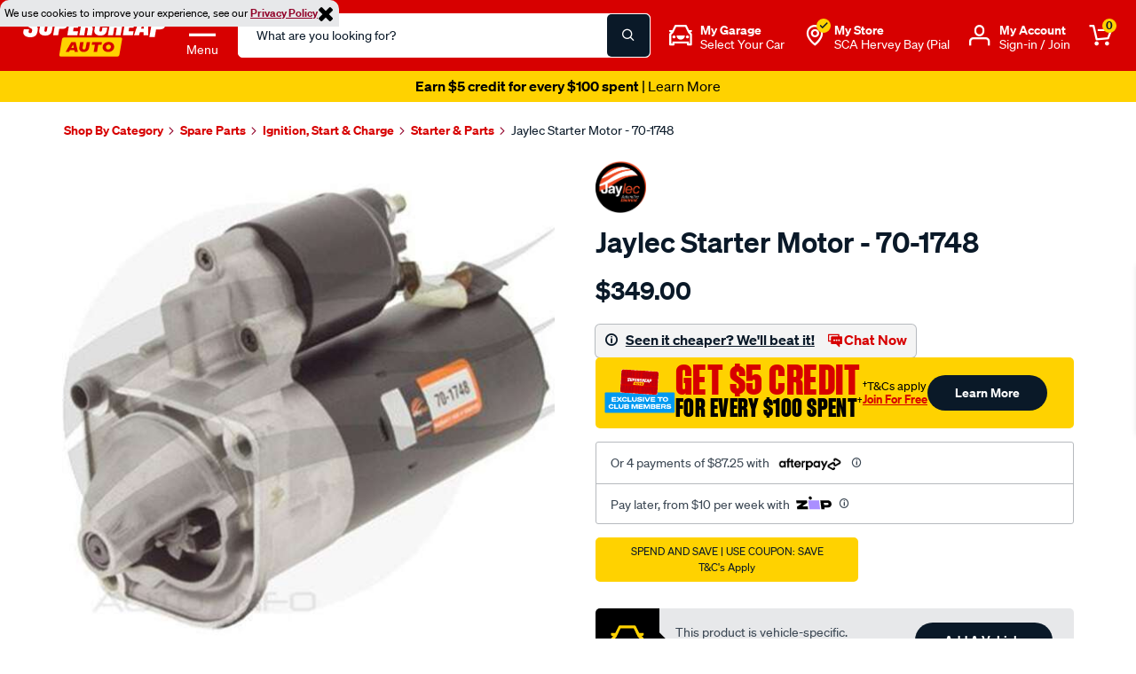

--- FILE ---
content_type: text/javascript
request_url: https://www.supercheapauto.com.au/on/demandware.static/Sites-supercheap-au-Site/-/en_AU/v1768846878227/lib/bootstrap/util-bootstrap.js
body_size: 606
content:
var Util=function(){function n(n){return{}.toString.call(n).match(/\s([a-zA-Z]+)/)[1].toLowerCase()}function t(n){return(n[0]||n).nodeType}function e(){return{bindType:o.end,delegateType:o.end,handle:function(n){if($(n.target).is(this))return n.handleObj.handler.apply(this,arguments)}}}function r(){if(window.QUnit)return!1;var n=document.createElement("bootstrap");for(var t in a)if(void 0!==n.style[t])return{end:a[t]};return!1}function i(n){var t=this,e=!1;return $(this).one(u.TRANSITION_END,function(){e=!0}),setTimeout(function(){e||u.triggerTransitionEnd(t)},n),this}var o=!1,a={WebkitTransition:"webkitTransitionEnd",MozTransition:"transitionend",OTransition:"oTransitionEnd otransitionend",transition:"transitionend"},u={TRANSITION_END:"bsTransitionEnd",getUID:function(n){do{n+=~~(1e6*Math.random())}while(document.getElementById(n));return n},getSelectorFromElement:function(n){var t=n.getAttribute("data-target");t&&"#"!==t||(t=n.getAttribute("href")||"");try{return $(document).find(t).length>0?t:null}catch(n){return null}},reflow:function(n){return n.offsetHeight},triggerTransitionEnd:function(n){$(n).trigger(o.end)},supportsTransitionEnd:function(){return Boolean(o)},typeCheckConfig:function(e,r,i){for(var o in i)if(Object.prototype.hasOwnProperty.call(i,o)){var a=i[o],u=r[o],s=u&&t(u)?"element":n(u);if(!new RegExp(a).test(s))throw new Error(e.toUpperCase()+': Option "'+o+'" provided type "'+s+'" but expected type "'+a+'".')}}};return o=r(),$.fn.emulateTransitionEnd=i,u.supportsTransitionEnd()&&($.event.special[u.TRANSITION_END]=e()),u}(jQuery);

--- FILE ---
content_type: text/javascript; charset=utf-8
request_url: https://p.cquotient.com/pebble?tla=bbrv-supercheap-au&activityType=viewProduct&callback=CQuotient._act_callback0&cookieId=adNK6mbLpv68ZDnfasRRHAcu3U&userId=&emailId=&product=id%3A%3ASPO2129920%7C%7Csku%3A%3A%7C%7Ctype%3A%3A%7C%7Calt_id%3A%3A&realm=BBRV&siteId=supercheap-au&instanceType=prd&locale=en_AU&referrer=&currentLocation=https%3A%2F%2Fwww.supercheapauto.com.au%2Fp%2Fjaylec-str-12v-9th-fiat-peugeot%2FSPO2129920.html&ls=true&_=1768894546881&v=v3.1.3&fbPixelId=__UNKNOWN__&json=%7B%22cookieId%22%3A%22adNK6mbLpv68ZDnfasRRHAcu3U%22%2C%22userId%22%3A%22%22%2C%22emailId%22%3A%22%22%2C%22product%22%3A%7B%22id%22%3A%22SPO2129920%22%2C%22sku%22%3A%22%22%2C%22type%22%3A%22%22%2C%22alt_id%22%3A%22%22%7D%2C%22realm%22%3A%22BBRV%22%2C%22siteId%22%3A%22supercheap-au%22%2C%22instanceType%22%3A%22prd%22%2C%22locale%22%3A%22en_AU%22%2C%22referrer%22%3A%22%22%2C%22currentLocation%22%3A%22https%3A%2F%2Fwww.supercheapauto.com.au%2Fp%2Fjaylec-str-12v-9th-fiat-peugeot%2FSPO2129920.html%22%2C%22ls%22%3Atrue%2C%22_%22%3A1768894546881%2C%22v%22%3A%22v3.1.3%22%2C%22fbPixelId%22%3A%22__UNKNOWN__%22%7D
body_size: 376
content:
/**/ typeof CQuotient._act_callback0 === 'function' && CQuotient._act_callback0([{"k":"__cq_uuid","v":"adNK6mbLpv68ZDnfasRRHAcu3U","m":34128000},{"k":"__cq_bc","v":"%7B%22bbrv-supercheap-au%22%3A%5B%7B%22id%22%3A%22SPO2129920%22%7D%5D%7D","m":2592000},{"k":"__cq_seg","v":"0~0.00!1~0.00!2~0.00!3~0.00!4~0.00!5~0.00!6~0.00!7~0.00!8~0.00!9~0.00","m":2592000}]);

--- FILE ---
content_type: image/svg+xml
request_url: https://www.supercheapauto.com.au/on/demandware.static/-/Library-Sites-supercheap-shared-library/default/dw2f67c8f7/global/footer/sca-icons_afterpay1.svg
body_size: 676
content:
<?xml version="1.0" encoding="utf-8"?>
<!-- Generator: Adobe Illustrator 27.3.1, SVG Export Plug-In . SVG Version: 6.00 Build 0)  -->
<svg version="1.1" id="Layer_1" xmlns="http://www.w3.org/2000/svg" xmlns:xlink="http://www.w3.org/1999/xlink" x="0px" y="0px"
	 viewBox="0 0 50 50" style="enable-background:new 0 0 50 50;" xml:space="preserve">
<style type="text/css">
	.st0{fill:#CDCDCD;}
</style>
<g>
	<path class="st0" d="M48.9,12.4c-0.1-0.3-0.1-0.6-0.3-0.8c-0.1-0.3-0.3-0.5-0.5-0.7c-0.2-0.2-0.5-0.4-0.7-0.5
		c-0.3-0.1-0.6-0.2-0.9-0.3S45.9,10,45.6,10c-0.1,0-0.3,0-0.4,0c-0.2,0-0.3,0-0.5,0H5.3c-0.2,0-0.3,0-0.5,0c-0.1,0-0.3,0-0.4,0
		c-0.3,0-0.6,0-0.9,0.1s-0.6,0.1-0.9,0.3c-0.3,0.1-0.5,0.3-0.7,0.5c-0.2,0.2-0.4,0.4-0.5,0.7c-0.1,0.3-0.2,0.5-0.3,0.8
		C1,12.7,1,13,1,13.3c0,0.1,0,0.3,0,0.4c0,0.2,0,0.3,0,0.5v21.6c0,0.2,0,0.3,0,0.5c0,0.1,0,0.3,0,0.4c0,0.3,0,0.6,0.1,0.9
		c0.1,0.3,0.1,0.6,0.3,0.8c0.1,0.3,0.3,0.5,0.5,0.7c0.2,0.2,0.5,0.4,0.7,0.5c0.3,0.1,0.6,0.2,0.9,0.3C3.8,40,4.1,40,4.4,40
		c0.1,0,0.3,0,0.4,0c0.2,0,0.3,0,0.5,0h39.4c0.2,0,0.3,0,0.5,0c0.1,0,0.3,0,0.4,0c0.3,0,0.6,0,0.9-0.1c0.3-0.1,0.6-0.1,0.9-0.3
		c0.3-0.1,0.5-0.3,0.7-0.5c0.2-0.2,0.4-0.4,0.5-0.7c0.1-0.3,0.2-0.5,0.3-0.8C49,37.3,49,37,49,36.7c0-0.1,0-0.3,0-0.4
		c0-0.2,0-0.3,0-0.5V14.2c0-0.2,0-0.3,0-0.5c0-0.1,0-0.3,0-0.4C49,13,49,12.7,48.9,12.4z M36.1,24.4l-3.6,2.1l-3.6,2.1
		c-2.4,1.4-5.4-0.4-5.4-3.1v-0.6c0-0.6-0.6-0.9-1.1-0.6L19,26.2l-3.3,1.9c-0.5,0.3-0.5,1,0,1.2l3.3,1.9l3.3,1.9
		c0.5,0.3,1.1-0.1,1.1-0.6v-1.1c0-0.5,0.6-0.9,1.1-0.6l1.7,1c0.2,0.1,0.4,0.4,0.4,0.6v0.5c0,2.8-3,4.5-5.4,3.1l-3.6-2.1l-3.6-2.1
		c-2.4-1.4-2.4-4.9,0-6.3l3.6-2.1l3.6-2.1c2.4-1.4,5.4,0.4,5.4,3.1v0.6c0,0.6,0.6,0.9,1.1,0.6l3.3-1.9l3.3-1.9c0.5-0.3,0.5-1,0-1.2
		L31,18.8l-3.3-1.9c-0.5-0.3-1.1,0.1-1.1,0.6v1.1c0,0.5-0.6,0.9-1.1,0.6l-1.7-1c-0.2-0.1-0.4-0.4-0.4-0.6v-0.5c0-2.8,3-4.5,5.4-3.1
		l3.6,2.1l3.6,2.1C38.5,19.5,38.5,23,36.1,24.4z"/>
</g>
</svg>
